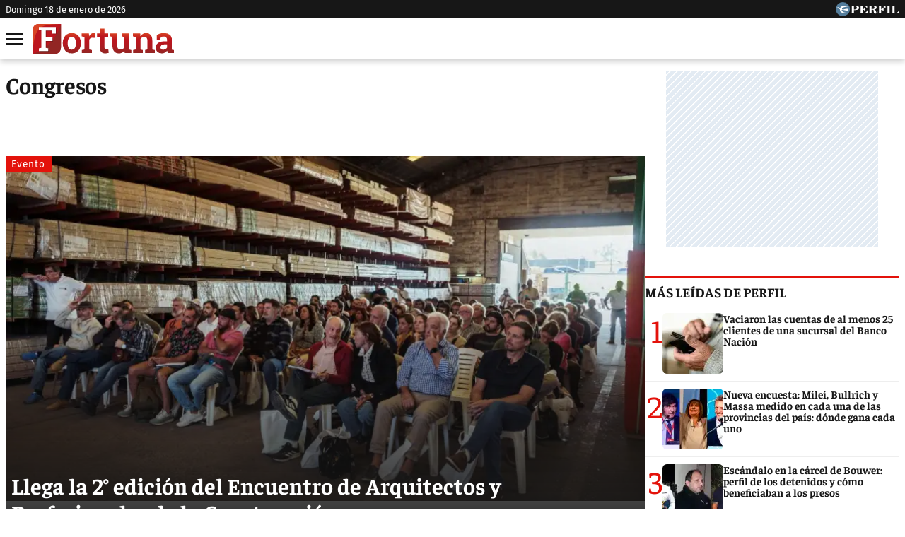

--- FILE ---
content_type: text/html; charset=UTF-8
request_url: https://fortuna.perfil.com/seccion/congresos
body_size: 7867
content:
<!DOCTYPE html>

<html lang="es">
    <head>
        <meta charset="utf-8">
        <meta name="viewport" content="width=device-width, initial-scale=1, shrink-to-fit=no">
        <meta name="description" content="Noticias de Economía, Negocios, Mercados, Tecnología, Estilo y Opinión.">
        <meta property="fb:admins"              content="1519473672,1483151046,1400476054,1348939261,787200720,665292098,100010617798321,653341927,1381624636,1411317735">
        <meta property="fb:app_id"              content="641084159376902">
        <meta property="fb:pages"               content="138047592991">
        <title>Congresos | Fortuna</title>

        <script>window["sharedData"]={"eplanning":{"client":"5edca","sec":"seccion"}};window["sharedDataNamespace"]="sharedData";window["shared"]=function(e){var n=void 0!==arguments[1]?arguments[1]:null;return[window.sharedDataNamespace].concat("string"==typeof e?e.split("."):[]).reduce(function(e,t){return e===n||"object"!=typeof e||void 0===e[t]?n:e[t]},window)};</script>
        
        <meta name="page-version" content="18-01-2026 03:14:35">
                

        
        
        <link rel="apple-touch-icon" sizes="57x57" href="https://fortuna.perfil.com/images/favicon/apple-icon-57x57.png">
        <link rel="apple-touch-icon" sizes="60x60" href="https://fortuna.perfil.com/images/favicon/apple-icon-60x60.png">
        <link rel="apple-touch-icon" sizes="72x72" href="https://fortuna.perfil.com/images/favicon/apple-icon-72x72.png">
        <link rel="apple-touch-icon" sizes="76x76" href="https://fortuna.perfil.com/images/favicon/apple-icon-76x76.png">
        <link rel="apple-touch-icon" sizes="114x114" href="https://fortuna.perfil.com/images/favicon/apple-icon-114x114.png">
        <link rel="apple-touch-icon" sizes="120x120" href="https://fortuna.perfil.com/images/favicon/apple-icon-120x120.png">
        <link rel="apple-touch-icon" sizes="144x144" href="https://fortuna.perfil.com/images/favicon/apple-icon-144x144.png">
        <link rel="apple-touch-icon" sizes="152x152" href="https://fortuna.perfil.com/images/favicon/apple-icon-152x152.png">
        <link rel="apple-touch-icon" sizes="180x180" href="https://fortuna.perfil.com/images/favicon/apple-icon-180x180.png">
        <link rel="icon" type="image/png" sizes="192x192"  href="https://fortuna.perfil.com/images/favicon/android-icon-192x192.png">
        <link rel="icon" type="image/png" sizes="32x32" href="https://fortuna.perfil.com/images/favicon/favicon-32x32.png">
        <link rel="icon" type="image/png" sizes="96x96" href="https://fortuna.perfil.com/images/favicon/favicon-96x96.png">
        <link rel="icon" type="image/png" sizes="16x16" href="https://fortuna.perfil.com/images/favicon/favicon-16x16.png">
        <link rel="manifest" href="https://fortuna.perfil.com/images/favicon/manifest.json">
        <meta name="msapplication-TileColor" content="#ffffff">
        <meta name="msapplication-TileImage" content="https://fortuna.perfil.com/images/favicon/ms-icon-144x144.png">
        <meta name="theme-color" content="#ffffff">
        

        <link rel="preload" as="image" href="https://fortuna.perfil.com/img/logo-fortuna.svg">
        <link rel="preconnect" href="https://ads.us.e-planning.net">
        
        
        
        <link rel="preload" href="/fonts/Faustina-Bold.woff2" as="font" type="font/woff2" crossorigin> 
        

        	<link rel="stylesheet" href="/css/channels-high.css?id=d6ad6e6c235fafed4f31">
	<link rel="stylesheet" href="/css/channels-low.css?id=d44a98a07694619cb29a" media="print" onload="this.media='all'">

        	<!-- TAboola Sidebar Script -->
    <script type="text/javascript">
      window._taboola = window._taboola || [];
      _taboola.push({home:'auto'});
      !function (e, f, u, i) {
        if (!document.getElementById(i)){
          e.async = 1;
          e.src = u;
          e.id = i;
          f.parentNode.insertBefore(e, f);
        }
      }(document.createElement('script'),
      document.getElementsByTagName('script')[0],
      '//cdn.taboola.com/libtrc/perfil-exitonia/loader.js',
      'tb_loader_script');
      if(window.performance && typeof window.performance.mark == 'function')
        {window.performance.mark('tbl_ic');}
    </script>
<!-- /TAboola Sidebar Script -->
        

        	 <!-- Google Tag Manager -->
            <script type="text/javascript">
            window.dataLayer = window.dataLayer || [];
            window.dataLayer.push({
    "brand": "fortuna",
    "brandPretty": "Fortuna",
    "environment": "main",
    "pageCategory": "vitrina de notas",
    "articleFormat": "estandar"
});
            (function(w,d,s,l,i){w[l]=w[l]||[];w[l].push({'gtm.start':
                    new Date().getTime(),event:'gtm.js'});var f=d.getElementsByTagName(s)[0],
                j=d.createElement(s),dl=l!='dataLayer'?'&l='+l:'';j.async=true;j.src=
                'https://www.googletagmanager.com/gtm.js?id='+i+dl;f.parentNode.insertBefore(j,f);
            })(window,document,'script','dataLayer','GTM-N6GL5N2');
        </script>
        <noscript><iframe src="https://www.googletagmanager.com/ns.html?id=GTM-N6GL5N2" height="0" width="0" style="display:none;visibility:hidden"></iframe></noscript>
        <!-- /Google Tag Manager -->

 
         <script>
          var _comscore = _comscore || [];
          _comscore.push({ c1: "2", c2: "6906401", options: {enableFirstPartyCookie: true, bypassUserConsentRequirementFor1PCookie: true} });
          (function() {
            var s = document.createElement("script"), el = document.getElementsByTagName("script")[0]; s.defer = true;
            s.src = (document.location.protocol == "https:" ? "https://sb" : "http://b") + ".scorecardresearch.com/beacon.js";
            el.parentNode.insertBefore(s, el);
          })();
        </script>
        <noscript>
            <img src="https://b.scorecardresearch.com/p?c1=2&c2=6906401&cv=2.0&cj=1" />
        </noscript>
    
    
 
         <script type="text/javascript">
          function e(e){var t=!(arguments.length>1&&void 0!==arguments[1])||arguments[1],c=document.createElement("script");c.src=e,t?c.type="module":(c.async=!0,c.type="text/javascript",c.setAttribute("nomodule",""));var n=document.getElementsByTagName("script")[0];n.parentNode.insertBefore(c,n)}function t(t,c,n){var a,o,r;null!==(a=t.marfeel)&&void 0!==a||(t.marfeel={}),null!==(o=(r=t.marfeel).cmd)&&void 0!==o||(r.cmd=[]),t.marfeel.config=n,t.marfeel.config.accountId=c;var i="https://sdk.mrf.io/statics";e("".concat(i,"/marfeel-sdk.js?id=").concat(c),!0),e("".concat(i,"/marfeel-sdk.es5.js?id=").concat(c),!1)}!function(e,c){var n=arguments.length>2&&void 0!==arguments[2]?arguments[2]:{};t(e,c,n)}(window,1740,{} /*config*/);
        </script>
    
    
 

        
                

        
    </head>

    <body class="pf-channel-show">
         <div class="container pre-header bg-negro d-xs-none d-md-block">
	<div class="max-width d-md-flex">
		<time class="time-top" datetime="2026-01-18T03:14:35-03:00" >domingo 18 de enero de 2026</time>
		<div class="perfil-logo">
			<a href="https://www.perfil.com" target="_blank" title="Ir a Perfil.com" rel="noreferrer">
				<img src="https://fortuna.perfil.com/img/perfil.svg" alt="Perfil" width="90" height="20">
			</a>
		</div>
	</div>
</div>
 <div style="width: 320px; 
     max-height: 50px;  min-height: 50px; display: flex; flex-direction: column; align-items: center; margin-top: 0px; margin-bottom: 20px; overflow: hidden;margin-left: auto;margin-right: auto;" class="ads d-md-none">
    <div id="" class="ads-space ads d-md-none" data-id="float-header" data-w="320" data-h="50" data-loaded="false" data-reload=""></div>
</div> 

<header class="header container">
    <div class="max-width d-xs-flex">


		<button class="header__nav-toggler" id="burguer" onclick="abreMenu()" title="menu">
			<span class="bar-1"></span>
			<span class="bar-2"></span>
			<span class="bar-3"></span>
		</button>
		<div class="header__logo">
			<a href="https://fortuna.perfil.com/" title="Ir a la Home de Fortuna">
				<img src="https://fortuna.perfil.com/img/logo-fortuna.svg" alt="Fortuna" width="230" height="45"> 
			</a>
		</div>

		<nav class="navbar" id="main-menu">
			<div class="max-width navbar__container">

				<form method="get" action="https://fortuna.perfil.com/buscador" class="search-form">
					<input class="search-form__input" name="q" type="text" placeholder="Buscar" aria-label="Buscar" value="">
					<button class="search-form__btn" type="submit"><img src="/images/glyph/search.png" alt="Buscar" width="14" height="14"></button>
				</form>
				
				<ul class="nav main-menu">

																		<li><a href="/ultimo-momento" target="_self" class="main-menu__noticias" title="Últimas noticias" rel="noreferrer">Últimas noticias</a></li>
						

						

																		<li><a href="/seccion/inversiones" target="_self" class="main-menu__noticias" title="Inversiones" rel="noreferrer">Inversiones</a></li>
						

						

																		<li><a href="/seccion/economia" target="_self" class="main-menu__noticias" title="Economía" rel="noreferrer">Economía</a></li>
						

						

																		<li><a href="/seccion/empleo" target="_self" class="main-menu__noticias" title="Empleo" rel="noreferrer">Empleo</a></li>
						

						

																		<li><a href="/seccion/emprendedores" target="_self" class="main-menu__noticias" title="Emprendedores" rel="noreferrer">Emprendedores</a></li>
						

						

									</ul>
				
				<ul class="nav topics">
											<li>
							<a href="/ultimo-momento/" target="_self" class="" title="Ultimo Momento!" rel="noreferrer">
								Temas del Día
							</a>
						</li>
											<li>
							<a href="https://www.perfil.com/noticias/economia/dolar-blue-hoy-el-minuto-a-minuto-de-la-cotizacion-de-este-jueves-2-de-noviembre-de-2023.phtml" target="_self" class="" title="Dólar blue hoy: el minuto a minuto de la cotización de este jueves 2 de noviembre de 2023" rel="noreferrer">
								Dólar
							</a>
						</li>
											<li>
							<a href="https://fortuna.perfil.com/noticias/tapa/en-fortuna-de-noviembre-2023-entrevista-a-mariano-vega-gerente-general-de-raghsa.phtml" target="_self" class="" title="En Fortuna de noviembre 2023: entrevista a Mariano Vega, gerente general de Raghsa" rel="noreferrer">
								Tapa de Revista
							</a>
						</li>
											<li>
							<a href="https://fortuna.perfil.com/noticias/negocios/wework-podria-declararse-en-quiebra-los-proximos-dias.phtml" target="_self" class="" title="WeWork podría declararse en quiebra los próximos días" rel="noreferrer">
								Negocios
							</a>
						</li>
											<li>
							<a href="https://fortuna.perfil.com/noticias/nombramientos/ibm-nombra-nuevo-gerente-general-y-technology-leader-para-argentina.phtml" target="_self" class="" title="IBM nombra nuevo Gerente General y Technology Leader para Argentina" rel="noreferrer">
								Nombramiento
							</a>
						</li>
											<li>
							<a href="https://fortuna.perfil.com/noticias/economia/cual-es-el-impacto-que-puede-tener-la-moneda-digital-argentina-en-la-economia-del-pais.phtml" target="_self" class="" title="¿Cuál es el impacto que puede tener la moneda digital argentina en la economía del país?" rel="noreferrer">
								Economía
							</a>
						</li>
											<li>
							<a href="https://fortuna.perfil.com/noticias/lyfestyle/como-es-el-hotel-capsula-que-inaugurara-el-aeropuerto-de-ezeiza.phtml" target="_self" class="" title="Cómo es el hotel cápsula que se inaugurará el aeropuerto de Ezeiza" rel="noreferrer">
								Lifestyle
							</a>
						</li>
									</ul>

				<div class="social-top">
					<span class="social-top__label">Seguinos</span>
					<a href="https://www.instagram.com//" target="_blank" title="Fortuna in instagram" rel="noreferrer nofollow"><img src="/images/glyph/share/instagram.svg" class="instagram" alt="Instagram" width="30" height="30"></a>
					<a href="https://www.facebook.com/fortunaweb/" target="_blank" title="Fortuna in facebook" rel="noreferrer nofollow"><img src="/images/glyph/share/facebook.svg" class="facebook" alt="Facebook" width="30" height="30"></a>
					<a href="https://twitter.com/fortunaweb" target="_blank" title="Fortuna in twitter" rel="noreferrer nofollow"><img src="/images/glyph/share/twitter.svg" class="twitter" alt="twitter" width="30" height="30"></a>
					<a href="https://www.youtube.com/channel/fortunaweb" target="_blank" title="Fortuna in youtube" rel="noreferrer nofollow"><img src="/images/glyph/share/youtube.svg" class="youtube" alt="Youtube" width="30" height="30"></a>
				</div>

			</div>
		</nav>
	</div>
</header>

<script>
	function abreMenu() {
		var b = document.getElementById("burguer");
		var n = document.getElementById("main-menu");
	  	b.classList.toggle("open");
	  	n.classList.toggle("mostrar");
	}
</script> 

        
<main class="channel main container row max-width margin-auto">


	<div class="col-fluid d-xs-flex channel__container" id="Congresos">

		<h1 class="channel__title Congresos">Congresos</h1>

		
			
				<article class="news news--tipo-especial news--tipo-especial-main news--hat-inverted news--0">
    <a href="https://fortuna.perfil.com/noticias/congresos/llega-la-2-edicion-del-encuentro-de-arquitectos-y-profesionales-de-la-construccion.phtml">
        <div class="news__media">
                        <figure>
                 <picture class="cls-optimized">
        
                                    <source media="(max-width: 414px)" srcset="https://fotos.perfil.com/2024/10/14/trim/382/215/encuentro-newton-1890925.jpg?webp" type="image/webp" />
                                                <source media="(max-width: 768px)" srcset="https://fotos.perfil.com/2024/10/14/trim/736/415/encuentro-newton-1890925.jpg?webp" type="image/webp" />
                                                <source media="(max-width: 1024px)" srcset="https://fotos.perfil.com/2024/10/14/trim/986/743/encuentro-newton-1890925.jpg?webp" type="image/webp" />
                                                <source srcset="https://fotos.perfil.com/2024/10/14/trim/908/491/encuentro-newton-1890925.jpg?webp" type="image/webp" />
                    
        
                                    <source media="(max-width: 414px)" srcset="https://fotos.perfil.com/2024/10/14/trim/382/215/encuentro-newton-1890925.jpg" />
                                                <source media="(max-width: 768px)" srcset="https://fotos.perfil.com/2024/10/14/trim/736/415/encuentro-newton-1890925.jpg" />
                                                <source media="(max-width: 1024px)" srcset="https://fotos.perfil.com/2024/10/14/trim/986/743/encuentro-newton-1890925.jpg" />
                                                <img alt="Encuentro Newton" class="img-fluid" src="https://fotos.perfil.com/2024/10/14/trim/908/491/encuentro-newton-1890925.jpg" width="360" height="203"  >
                        </picture>
 
            </figure>
                    </div>
        <div class="news__meta">
                            <span class="news__hat">
                    Evento
                </span>
                        <h2 class="news__title">
                Llega la 2° edición del Encuentro de Arquitectos y Profesionales de la Construcción
            </h2>
            <p class="news__headline">Organizado por Maderera Newton, el evento sobre tendencias en construcción en seco se desarrollará el sábado 19 de octubre de 8 a 12 en la sede de la empresa ubicada en Tortuguitas.</p>

                    </div>
    </a>
</article>
			
		
			 

				<article class="news news--card-rounded news--half-size news--1">
    <a href="https://fortuna.perfil.com/noticias/congresos/2020-10-08-216449-osde-y-actra-organizan-una-jornada-de-telemedicina.phtml">
        <div class="news__media">
                        <figure>
                 <picture class="cls-optimized">
        
                                    <source media="(max-width: 414px)" srcset="https://fotos.perfil.com/2020/10/01/trim/380/214/1008-telemedicina-osde-chica-00-1.jpg?webp" type="image/webp" />
                                                <source media="(max-width: 768px)" srcset="https://fotos.perfil.com/2020/10/01/trim/733/413/1008-telemedicina-osde-chica-00-1.jpg?webp" type="image/webp" />
                                                <source media="(max-width: 1024px)" srcset="https://fotos.perfil.com/2020/10/01/trim/472/265/1008-telemedicina-osde-chica-00-1.jpg?webp" type="image/webp" />
                                                <source srcset="https://fotos.perfil.com/2020/10/01/trim/434/245/1008-telemedicina-osde-chica-00-1.jpg?webp" type="image/webp" />
                    
        
                                    <source media="(max-width: 414px)" srcset="https://fotos.perfil.com/2020/10/01/trim/380/214/1008-telemedicina-osde-chica-00-1.jpg" />
                                                <source media="(max-width: 768px)" srcset="https://fotos.perfil.com/2020/10/01/trim/733/413/1008-telemedicina-osde-chica-00-1.jpg" />
                                                <source media="(max-width: 1024px)" srcset="https://fotos.perfil.com/2020/10/01/trim/472/265/1008-telemedicina-osde-chica-00-1.jpg" />
                                                <img alt="1008-telemedicina-osde-chica-00-1" class="img-fluid" src="https://fotos.perfil.com/2020/10/01/trim/434/245/1008-telemedicina-osde-chica-00-1.jpg" width="360" height="203"   loading="lazy" >
                        </picture>
 
            </figure>
                    </div>
        <div class="news__meta">
                            <span class="news__hat">
                    Congresos
                </span>
                        <h2 class="news__title">
                OSDE y ACTRA organizan una Jornada de Telemedicina
            </h2>
            <p class="news__headline">La Fundación OSDE y la Asociación Civil de Telemedicina de la República Argentina organizan encuentros sobre Telemedicina.</p>

                    </div>
    </a>
</article>			
			
		
			 

				<article class="news news--card-rounded news--half-size news--2">
    <a href="https://fortuna.perfil.com/noticias/congresos/2018-06-08-195731-seminario-de-lideres-argentinos-y-brasilenos.phtml">
        <div class="news__media">
                        <figure>
                 <picture class="cls-optimized">
        
                                    <source media="(max-width: 414px)" srcset="https://fotos.perfil.com/2018/06/01/trim/380/214/0607-mplideres-01.jpg?webp" type="image/webp" />
                                                <source media="(max-width: 768px)" srcset="https://fotos.perfil.com/2018/06/01/trim/733/413/0607-mplideres-01.jpg?webp" type="image/webp" />
                                                <source media="(max-width: 1024px)" srcset="https://fotos.perfil.com/2018/06/01/trim/472/265/0607-mplideres-01.jpg?webp" type="image/webp" />
                                                <source srcset="https://fotos.perfil.com/2018/06/01/trim/434/245/0607-mplideres-01.jpg?webp" type="image/webp" />
                    
        
                                    <source media="(max-width: 414px)" srcset="https://fotos.perfil.com/2018/06/01/trim/380/214/0607-mplideres-01.jpg" />
                                                <source media="(max-width: 768px)" srcset="https://fotos.perfil.com/2018/06/01/trim/733/413/0607-mplideres-01.jpg" />
                                                <source media="(max-width: 1024px)" srcset="https://fotos.perfil.com/2018/06/01/trim/472/265/0607-mplideres-01.jpg" />
                                                <img alt="0607-mplideres-01" class="img-fluid" src="https://fotos.perfil.com/2018/06/01/trim/434/245/0607-mplideres-01.jpg" width="360" height="203"   loading="lazy" >
                        </picture>
 
            </figure>
                    </div>
        <div class="news__meta">
                            <span class="news__hat">
                    Congresos
                </span>
                        <h2 class="news__title">
                Seminario de líderes argentinos y brasileños
            </h2>
            <p class="news__headline">El seminario, realizado  en Buenos Aires, reunió a empresarios de ambos países, políticos y diplomáticos. Se discutió cómo encarar en conjunto temas regionales .</p>

                    </div>
    </a>
</article>			
			
		
			 

				<article class="news news--card-rounded news--half-size news--3">
    <a href="https://fortuna.perfil.com/noticias/congresos/2017-11-10-192515-encuentro-sobre-biotecnologia.phtml">
        <div class="news__media">
                        <figure>
                 <picture class="cls-optimized">
        
                                    <source media="(max-width: 414px)" srcset="https://fotos.perfil.com/2017/11/01/trim/380/214/1110-biotecnologia-insud-cordoba.jpg?webp" type="image/webp" />
                                                <source media="(max-width: 768px)" srcset="https://fotos.perfil.com/2017/11/01/trim/733/413/1110-biotecnologia-insud-cordoba.jpg?webp" type="image/webp" />
                                                <source media="(max-width: 1024px)" srcset="https://fotos.perfil.com/2017/11/01/trim/472/265/1110-biotecnologia-insud-cordoba.jpg?webp" type="image/webp" />
                                                <source srcset="https://fotos.perfil.com/2017/11/01/trim/434/245/1110-biotecnologia-insud-cordoba.jpg?webp" type="image/webp" />
                    
        
                                    <source media="(max-width: 414px)" srcset="https://fotos.perfil.com/2017/11/01/trim/380/214/1110-biotecnologia-insud-cordoba.jpg" />
                                                <source media="(max-width: 768px)" srcset="https://fotos.perfil.com/2017/11/01/trim/733/413/1110-biotecnologia-insud-cordoba.jpg" />
                                                <source media="(max-width: 1024px)" srcset="https://fotos.perfil.com/2017/11/01/trim/472/265/1110-biotecnologia-insud-cordoba.jpg" />
                                                <img alt="1110-biotecnologia-insud-cordoba" class="img-fluid" src="https://fotos.perfil.com/2017/11/01/trim/434/245/1110-biotecnologia-insud-cordoba.jpg" width="360" height="203"   loading="lazy" >
                        </picture>
 
            </figure>
                    </div>
        <div class="news__meta">
                            <span class="news__hat">
                    Congresos
                </span>
                        <h2 class="news__title">
                Encuentro sobre biotecnología
            </h2>
            <p class="news__headline">En Córdoba, se reunieron más de 1.000 personas para analizar la vinculación público-privada en biotecnología. Hugo Sigman,  del Grupo Insud, habló de inversiones.</p>

                    </div>
    </a>
</article>			
			
		
	</div>

	<div class="col-fixed-news">
		 <div style="width: 300px; 
     max-height: 250px;  min-height: 250px; display: flex; flex-direction: column; align-items: center; margin-top: 0px; margin-bottom: 40px; overflow: hidden;margin-left: auto;margin-right: auto;" class="ads d-xs-block">
    <div id="" class="ads-space ads d-xs-block" data-id="300x250x-pos-" data-w="300" data-h="250" data-loaded="false" data-reload=""></div>
</div> 
		 <div id="mas-leidas-perfil" class="masvistas">
    <header class="masvistas__titulo news__aside-title">
        <a href="https://www.perfil.com/mas-leidas">Más leídas de Perfil</a>
    </header>

        <article class="masvistas__nota masvistas__nota--0">
        <a href="http://www.perfil.com/noticias/cordoba/vaciaron-las-cuentas-de-al-menos-25-clientes-de-una-sucursal-del-banco-nacion.phtml" class="masvistas__link">
            <span class="masvistas__ranking">1</span>
                 <picture class="cls-optimized">
        
                                    <source media="(max-width: 360px)" srcset="https://fotos.perfil.com/2023/09/07/trim/86/86/07-09-2023-estafas-virtuales-1648638.jpg?webp" type="image/webp" />
                                                <source media="(max-width: 375px)" srcset="https://fotos.perfil.com/2023/09/07/trim/89/89/07-09-2023-estafas-virtuales-1648638.jpg?webp" type="image/webp" />
                                                <source media="(max-width: 414px)" srcset="https://fotos.perfil.com/2023/09/07/trim/100/100/07-09-2023-estafas-virtuales-1648638.jpg?webp" type="image/webp" />
                                                <source media="(max-width: 768px)" srcset="https://fotos.perfil.com/2023/09/07/trim/112/60/07-09-2023-estafas-virtuales-1648638.jpg?webp" type="image/webp" />
                                                <source srcset="https://fotos.perfil.com/2023/09/07/trim/86/86/07-09-2023-estafas-virtuales-1648638.jpg?webp" type="image/webp" />
                    
        
                                    <source media="(max-width: 360px)" srcset="https://fotos.perfil.com/2023/09/07/trim/86/86/07-09-2023-estafas-virtuales-1648638.jpg" />
                                                <source media="(max-width: 375px)" srcset="https://fotos.perfil.com/2023/09/07/trim/89/89/07-09-2023-estafas-virtuales-1648638.jpg" />
                                                <source media="(max-width: 414px)" srcset="https://fotos.perfil.com/2023/09/07/trim/100/100/07-09-2023-estafas-virtuales-1648638.jpg" />
                                                <source media="(max-width: 768px)" srcset="https://fotos.perfil.com/2023/09/07/trim/112/60/07-09-2023-estafas-virtuales-1648638.jpg" />
                                                <img alt="" class="img-fluid" src="https://fotos.perfil.com/2023/09/07/trim/86/86/07-09-2023-estafas-virtuales-1648638.jpg" width="360" height="203"   loading="lazy" >
                        </picture>
 
                <div class="masvistas__nota__titulo"> Vaciaron las cuentas de al menos 25 clientes de una sucursal del Banco Nación</div>
            </a>
        </article>
        <article class="masvistas__nota masvistas__nota--1">
        <a href="http://www.perfil.com/noticias/cordoba/nueva-encuesta-milei-bullrich-y-massa-medido-en-cada-una-de-las-provincias-del-pais-donde-gana-cada-uno.phtml" class="masvistas__link">
            <span class="masvistas__ranking">2</span>
                 <picture class="cls-optimized">
        
                                    <source media="(max-width: 360px)" srcset="https://fotos.perfil.com/2023/09/06/trim/86/86/milei-bullrich-y-massa-1648248.png?webp" type="image/webp" />
                                                <source media="(max-width: 375px)" srcset="https://fotos.perfil.com/2023/09/06/trim/89/89/milei-bullrich-y-massa-1648248.png?webp" type="image/webp" />
                                                <source media="(max-width: 414px)" srcset="https://fotos.perfil.com/2023/09/06/trim/100/100/milei-bullrich-y-massa-1648248.png?webp" type="image/webp" />
                                                <source media="(max-width: 768px)" srcset="https://fotos.perfil.com/2023/09/06/trim/112/60/milei-bullrich-y-massa-1648248.png?webp" type="image/webp" />
                                                <source srcset="https://fotos.perfil.com/2023/09/06/trim/86/86/milei-bullrich-y-massa-1648248.png?webp" type="image/webp" />
                    
        
                                    <source media="(max-width: 360px)" srcset="https://fotos.perfil.com/2023/09/06/trim/86/86/milei-bullrich-y-massa-1648248.png" />
                                                <source media="(max-width: 375px)" srcset="https://fotos.perfil.com/2023/09/06/trim/89/89/milei-bullrich-y-massa-1648248.png" />
                                                <source media="(max-width: 414px)" srcset="https://fotos.perfil.com/2023/09/06/trim/100/100/milei-bullrich-y-massa-1648248.png" />
                                                <source media="(max-width: 768px)" srcset="https://fotos.perfil.com/2023/09/06/trim/112/60/milei-bullrich-y-massa-1648248.png" />
                                                <img alt="" class="img-fluid" src="https://fotos.perfil.com/2023/09/06/trim/86/86/milei-bullrich-y-massa-1648248.png" width="360" height="203"   loading="lazy" >
                        </picture>
 
                <div class="masvistas__nota__titulo"> Nueva encuesta: Milei, Bullrich y Massa medido en cada una de las provincias del país: dónde gana cada uno</div>
            </a>
        </article>
        <article class="masvistas__nota masvistas__nota--2">
        <a href="http://www.perfil.com/noticias/cordoba/escandalo-en-la-carcel-de-bouwer-perfiles-de-los-detenidos-y-como-beneficiaban-a-los-presos.phtml" class="masvistas__link">
            <span class="masvistas__ranking">3</span>
                 <picture class="cls-optimized">
        
                                    <source media="(max-width: 360px)" srcset="https://fotos.perfil.com/2023/09/07/trim/86/86/tres-detenidos-escandalo-bouwer-1648963.jpg?webp" type="image/webp" />
                                                <source media="(max-width: 375px)" srcset="https://fotos.perfil.com/2023/09/07/trim/89/89/tres-detenidos-escandalo-bouwer-1648963.jpg?webp" type="image/webp" />
                                                <source media="(max-width: 414px)" srcset="https://fotos.perfil.com/2023/09/07/trim/100/100/tres-detenidos-escandalo-bouwer-1648963.jpg?webp" type="image/webp" />
                                                <source media="(max-width: 768px)" srcset="https://fotos.perfil.com/2023/09/07/trim/112/60/tres-detenidos-escandalo-bouwer-1648963.jpg?webp" type="image/webp" />
                                                <source srcset="https://fotos.perfil.com/2023/09/07/trim/86/86/tres-detenidos-escandalo-bouwer-1648963.jpg?webp" type="image/webp" />
                    
        
                                    <source media="(max-width: 360px)" srcset="https://fotos.perfil.com/2023/09/07/trim/86/86/tres-detenidos-escandalo-bouwer-1648963.jpg" />
                                                <source media="(max-width: 375px)" srcset="https://fotos.perfil.com/2023/09/07/trim/89/89/tres-detenidos-escandalo-bouwer-1648963.jpg" />
                                                <source media="(max-width: 414px)" srcset="https://fotos.perfil.com/2023/09/07/trim/100/100/tres-detenidos-escandalo-bouwer-1648963.jpg" />
                                                <source media="(max-width: 768px)" srcset="https://fotos.perfil.com/2023/09/07/trim/112/60/tres-detenidos-escandalo-bouwer-1648963.jpg" />
                                                <img alt="" class="img-fluid" src="https://fotos.perfil.com/2023/09/07/trim/86/86/tres-detenidos-escandalo-bouwer-1648963.jpg" width="360" height="203"   loading="lazy" >
                        </picture>
 
                <div class="masvistas__nota__titulo"> Escándalo en la cárcel de Bouwer: perfil de los detenidos y cómo beneficiaban a los presos</div>
            </a>
        </article>
        <article class="masvistas__nota masvistas__nota--3">
        <a href="http://www.perfil.com/noticias/canal-e/dolar-blue-a-cuanto-puede-llegar-su-cotizacion-para-fin-de-ano.phtml" class="masvistas__link">
            <span class="masvistas__ranking">4</span>
                 <picture class="cls-optimized">
        
                                    <source media="(max-width: 360px)" srcset="https://fotos.perfil.com/2023/09/07/trim/86/86/dolar-blue-a-cuanto-puede-llegar-su-cotizacion-para-fin-de-ano-1649085.jpg?webp" type="image/webp" />
                                                <source media="(max-width: 375px)" srcset="https://fotos.perfil.com/2023/09/07/trim/89/89/dolar-blue-a-cuanto-puede-llegar-su-cotizacion-para-fin-de-ano-1649085.jpg?webp" type="image/webp" />
                                                <source media="(max-width: 414px)" srcset="https://fotos.perfil.com/2023/09/07/trim/100/100/dolar-blue-a-cuanto-puede-llegar-su-cotizacion-para-fin-de-ano-1649085.jpg?webp" type="image/webp" />
                                                <source media="(max-width: 768px)" srcset="https://fotos.perfil.com/2023/09/07/trim/112/60/dolar-blue-a-cuanto-puede-llegar-su-cotizacion-para-fin-de-ano-1649085.jpg?webp" type="image/webp" />
                                                <source srcset="https://fotos.perfil.com/2023/09/07/trim/86/86/dolar-blue-a-cuanto-puede-llegar-su-cotizacion-para-fin-de-ano-1649085.jpg?webp" type="image/webp" />
                    
        
                                    <source media="(max-width: 360px)" srcset="https://fotos.perfil.com/2023/09/07/trim/86/86/dolar-blue-a-cuanto-puede-llegar-su-cotizacion-para-fin-de-ano-1649085.jpg" />
                                                <source media="(max-width: 375px)" srcset="https://fotos.perfil.com/2023/09/07/trim/89/89/dolar-blue-a-cuanto-puede-llegar-su-cotizacion-para-fin-de-ano-1649085.jpg" />
                                                <source media="(max-width: 414px)" srcset="https://fotos.perfil.com/2023/09/07/trim/100/100/dolar-blue-a-cuanto-puede-llegar-su-cotizacion-para-fin-de-ano-1649085.jpg" />
                                                <source media="(max-width: 768px)" srcset="https://fotos.perfil.com/2023/09/07/trim/112/60/dolar-blue-a-cuanto-puede-llegar-su-cotizacion-para-fin-de-ano-1649085.jpg" />
                                                <img alt="" class="img-fluid" src="https://fotos.perfil.com/2023/09/07/trim/86/86/dolar-blue-a-cuanto-puede-llegar-su-cotizacion-para-fin-de-ano-1649085.jpg" width="360" height="203"   loading="lazy" >
                        </picture>
 
                <div class="masvistas__nota__titulo"> Dólar Blue: a cuánto puede llegar su cotización para fin de año</div>
            </a>
        </article>
        <article class="masvistas__nota masvistas__nota--4">
        <a href="http://www.perfil.com/noticias/opinion/el-mercado-descuenta-una-devaluacion-del-peso-muy-importante-en-noviembre-y-diciembre.phtml" class="masvistas__link">
            <span class="masvistas__ranking">5</span>
                 <picture class="cls-optimized">
        
                                    <source media="(max-width: 360px)" srcset="https://fotos.perfil.com/2023/08/25/trim/86/86/dolares-1639432.jpg?webp" type="image/webp" />
                                                <source media="(max-width: 375px)" srcset="https://fotos.perfil.com/2023/08/25/trim/89/89/dolares-1639432.jpg?webp" type="image/webp" />
                                                <source media="(max-width: 414px)" srcset="https://fotos.perfil.com/2023/08/25/trim/100/100/dolares-1639432.jpg?webp" type="image/webp" />
                                                <source media="(max-width: 768px)" srcset="https://fotos.perfil.com/2023/08/25/trim/112/60/dolares-1639432.jpg?webp" type="image/webp" />
                                                <source srcset="https://fotos.perfil.com/2023/08/25/trim/86/86/dolares-1639432.jpg?webp" type="image/webp" />
                    
        
                                    <source media="(max-width: 360px)" srcset="https://fotos.perfil.com/2023/08/25/trim/86/86/dolares-1639432.jpg" />
                                                <source media="(max-width: 375px)" srcset="https://fotos.perfil.com/2023/08/25/trim/89/89/dolares-1639432.jpg" />
                                                <source media="(max-width: 414px)" srcset="https://fotos.perfil.com/2023/08/25/trim/100/100/dolares-1639432.jpg" />
                                                <source media="(max-width: 768px)" srcset="https://fotos.perfil.com/2023/08/25/trim/112/60/dolares-1639432.jpg" />
                                                <img alt="" class="img-fluid" src="https://fotos.perfil.com/2023/08/25/trim/86/86/dolares-1639432.jpg" width="360" height="203"   loading="lazy" >
                        </picture>
 
                <div class="masvistas__nota__titulo"> El mercado descuenta una devaluación del peso en noviembre y diciembre</div>
            </a>
        </article>
    
</div> 
            

                
    

                 <div>
    <!-- Minuto de Noticias -->
</div>
 
            
<div class="sticky">
     <div style="width: 300px; 
     max-height: 600px;  min-height: 600px; display: flex; flex-direction: column; align-items: center; margin-top: 0px; margin-bottom: 20px; overflow: hidden;margin-left: auto;margin-right: auto;" class="ads">
    <div id="" class="ads-space ads" data-id="300x600x-pos-" data-w="300" data-h="600" data-loaded="false" data-reload=""></div>
</div> 
</div>
 
	</div>

</main>


        <div id="pw-content"></div>

         <footer class="main-footer">
    <figure class="main-footer__logo">
        <a href="https://fortuna.perfil.com/" title="Ir a la Home de Fortuna" itemprop="url">
            <img src="https://fortuna.perfil.com/img/logo-fortuna.svg" alt="Parabrisas" width="160" height="35">
        </a> 
    </figure>
    <div class="main-footer__redes">
        <a href="https://www.instagram.com//" target="_blank" title="Fortuna in instagram" rel="noreferrer nofollow"><img src="/images/glyph/share/instagram.svg" class="instagram" alt="Instagram" width="30" height="30"></a>
		<a href="https://www.facebook.com/fortunaweb/" target="_blank" title="Fortuna in facebook" rel="noreferrer nofollow"><img src="/images/glyph/share/facebook.svg" class="facebook" alt="Facebook" width="30" height="30"></a>
		<a href="https://twitter.com/fortunaweb" target="_blank" title="Fortuna in twitter" rel="noreferrer nofollow"><img src="/images/glyph/share/twitter.svg" class="twitter" alt="twitter" width="30" height="30"></a>
		<a href="https://www.youtube.com/channel/fortunaweb" target="_blank" title="Fortuna in youtube" rel="noreferrer nofollow"><img src="/images/glyph/share/youtube.svg" class="youtube" alt="Youtube" width="30" height="30"></a>


        <a href="https://fortuna.perfil.com/feed" rel="noreferrer nofollow"
        target="_blank"
        class="link-social-rss">
            <img src="/images/glyph/share/rss.svg"
                alt="RSS" width="30" height="30" alt="rss" />
        </a>

        <a href="https://fortuna.perfil.com/sitemap" rel="noreferrer nofollow"
        target="_blank"
        class="link-social-sitemap">
            <img src="/images/glyph/share/sitemap.svg" width="30" height="30"
                alt="Sitemap" />
        </a>

    </div>
    <nav class="main-footer__nav">

        <ul class="main-footer__revistas max-width">
                            <li class="rev-perfil"><a href="//www.perfil.com" target="_blank" title="Diario Perfil" rel="noreferrer">Diario Perfil</a></li>
                            <li class="rev-caras"><a href="//caras.perfil.com" target="_blank" title="Revista Caras" rel="noreferrer">Caras</a></li>
                            <li class="rev-noticias"><a href="//noticias.perfil.com" target="_blank" title="Revista Noticias" rel="noreferrer">Noticias</a></li>
                            <li class="rev-marieclaire"><a href="//marieclaire.perfil.com" target="_blank" title="Revista Marie Claire" rel="noreferrer">Marie Claire</a></li>
                            <li class="rev-fortuna"><a href="//fortuna.perfil.com" target="_blank" title="Revista Fortuna" rel="noreferrer">Fortuna</a></li>
                            <li class="rev-hombre"><a href="http://hombre.perfil.com" target="_blank" title="Revista Hombre" rel="noreferrer">Hombre</a></li>
                            <li class="weekend"><a href="https://weekend.perfil.com/" target="_self" title="Revista weekend" rel="noreferrer">Weekend</a></li>
                            <li class="rev-supercampo"><a href="http://supercampo.perfil.com" target="_blank" title="Revista Supercampo" rel="noreferrer">Supercampo</a></li>
                            <li class="rev-look"><a href="http://look.perfil.com" target="_blank" title="Revista Look" rel="noreferrer">Look</a></li>
                            <li class="rev-luz"><a href="http://luz.perfil.com" target="_blank" title="Revista Luz" rel="noreferrer">Luz</a></li>
                            <li class="rev-luz"><a href="http://mia.perfil.com" target="_blank" title="Revista Luz" rel="noreferrer">Mía</a></li>
                            <li class="rev-lunateen"><a href="http://lunateen.perfil.com" target="_blank" title="Revista Lunateen" rel="noreferrer">Lunateen</a></li>
                            <li class="rev-break"><a href="http://break.perfil.com" target="_blank" title="Revista Break" rel="noreferrer">Break</a></li>
                            <li class="diario-batimes"><a href="http://batimes.com.ar" target="_blank" title="Diario Buenos Aires Times" rel="noreferrer">BATimes</a></li>
                    </ul>

        <ul class="main-footer__fijas">
            <li><a href="https://fortuna.perfil.com/canales-rss">Canales RSS</a></li>
            <li><a href="https://fortuna.perfil.com/static/docs/brochure_perfil.pdf">Quienes Somos</a></li>
            <li><a href="/cdn-cgi/l/email-protection#ed88898499829f889ec3828381848388ad8a808c8481c38e8280">Contáctenos</a></li>
            <li><a href="https://fortuna.perfil.com/terminos-privacidad">Privacidad</a></li>
            <li><a href="https://fortuna.perfil.com/staff">Equipo</a></li>
            <li><a href="https://fortuna.perfil.com/reglas-participacion">Reglas de participación</a></li>
            <li><a href="https://fortuna.perfil.com/transito">Tránsito</a></li>
        </ul>
    </nav>

    <div class="main-footer__disclaimer">
        <span itemprop="name">Parabrisas - Editorial Perfil S.A.</span> | © Perfil.com 2006-2026 - Todos los derechos reservados.<br />
        Editor responsable: María José Bonacifa.<br>
        Registro de la propiedad intelectual número 5346433<br />
        <div class="d-none d-xl-block" itemprop="address" itemscope itemtype="https://schema.org/PostalAddress">
            Dirección: <span itemprop="streetAddress">California 2715</span>, <span itemprop="postalCode">C1289ABI</span>, <span itemprop="addressLocality">CABA, Argentina</span>  | Teléfono: <span itemprop="telephone">(+5411) 7091-4921</span> / <span itemprop="telephone">(+5411) 7091-4922</span> | E-mail: <a href="/cdn-cgi/l/email-protection#79091c0b1f10151a161439091c0b1f1015571a1614"><span itemprop="email"><span class="__cf_email__" data-cfemail="15657067737c79767a7855657067737c793b767a78">[email&#160;protected]</span></span></a><br>
        </div>
    </div>
</footer>
 

        
                

        	<script data-cfasync="false" src="/cdn-cgi/scripts/5c5dd728/cloudflare-static/email-decode.min.js"></script><script defer type="text/javascript" src="/js/channels-show.js?id=f491f452df88d24a1be3"></script>

                    <script type="text/javascript">var eplDoc = document; var eplLL = false;</script>
            <script defer src="/js/eplanning.js?id=51b5091d0ebe2bf3ec18"></script>
            <script defer id="js-eplvideo" async type="text/javascript" src="https://hls.e-planning.video/video/js/eplvideo.js" data-client="ut/2b79"></script>
        
         <div style="width: 1px; 
     min-height: 0px; display: flex; flex-direction: column; align-items: center; margin-top: 0px; margin-bottom: 0px; overflow: hidden;margin-left: auto;margin-right: auto;" class="">
    <div id="" class="ads-space " data-id="layer" data-w="1" data-h="0" data-loaded="false" data-reload=""></div>
</div> 
         <div style="width: 1px; 
     min-height: 0px; display: flex; flex-direction: column; align-items: center; margin-top: 0px; margin-bottom: 0px; overflow: hidden;margin-left: auto;margin-right: auto;" class="">
    <div id="" class="ads-space " data-id="anuncioprevio" data-w="1" data-h="0" data-loaded="false" data-reload=""></div>
</div> 

    </body>
</html>


--- FILE ---
content_type: image/svg+xml
request_url: https://fortuna.perfil.com/images/glyph/share/rss.svg
body_size: 542
content:
<?xml version="1.0" encoding="utf-8"?>
<!-- Generator: Adobe Illustrator 15.1.0, SVG Export Plug-In . SVG Version: 6.00 Build 0)  -->
<!DOCTYPE svg PUBLIC "-//W3C//DTD SVG 1.1//EN" "http://www.w3.org/Graphics/SVG/1.1/DTD/svg11.dtd">
<svg version="1.1" id="Layer_1" xmlns="http://www.w3.org/2000/svg" xmlns:xlink="http://www.w3.org/1999/xlink" x="0px" y="0px"
	 width="219px" height="219px" viewBox="0 0 219 219" enable-background="new 0 0 219 219" xml:space="preserve">
<linearGradient id="SVGID_1_" gradientUnits="userSpaceOnUse" x1="263.2021" y1="121.8818" x2="108.1193" y2="-33.2011" gradientTransform="matrix(1 0 0 -1 -76 154)">
	<stop  offset="0" style="stop-color:#FF9900"/>
	<stop  offset="1" style="stop-color:#EB5400"/>
</linearGradient>
<circle fill="url(#SVGID_1_)" cx="109.66" cy="109.66" r="109.66"/>
<g>
	<path fill="#FFFFFF" d="M83.567,125.559c-3.992,0-7.577,1.611-10.209,4.233v-0.003c-2.625,2.627-4.239,6.207-4.239,10.188
		c0,3.975,1.614,7.541,4.239,10.164c2.632,2.623,6.217,4.228,10.209,4.228c3.997,0,7.593-1.601,10.221-4.22l0.011-0.008
		c2.627-2.621,4.232-6.191,4.241-10.164c-0.009-3.979-1.614-7.549-4.252-10.183C91.153,127.174,87.564,125.559,83.567,125.559z"/>
	<path fill="#FFFFFF" d="M73.358,150.145c0,0,0,0,0-0.006c-0.003,0-0.003,0-0.003,0L73.358,150.145z"/>
	<path fill="#FFFFFF" d="M93.788,129.789v0.003c0.007,0,0.007,0,0.007,0L93.788,129.789z"/>
	<path fill="#FFFFFF" d="M146.043,77.591C126.329,57.875,99.159,45.67,69.167,45.658v20.776c48.5,0.032,87.927,39.519,87.961,88.066
		h20.833C177.945,124.495,165.752,97.311,146.043,77.591z"/>
	<path fill="#FFFFFF" d="M69.13,82.667v20.785c13.567,0.008,26.402,5.337,36.004,14.955c9.602,9.586,14.91,22.438,14.93,36.056
		h0.009v0.037h20.866c-0.018-19.797-8.064-37.729-21.073-50.749C106.853,90.734,88.928,82.681,69.13,82.667z"/>
</g>
</svg>
